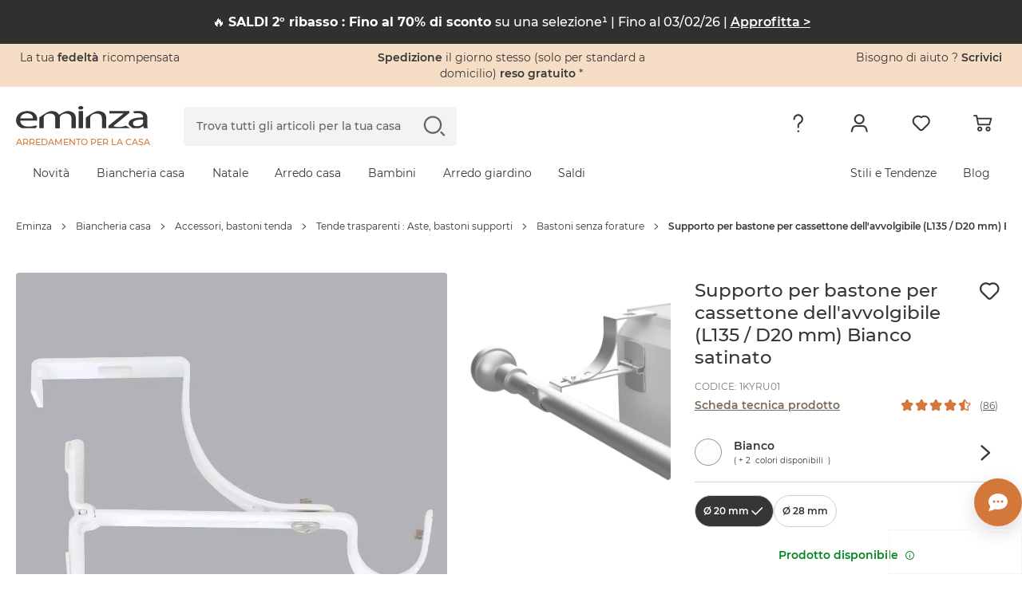

--- FILE ---
content_type: text/html; charset=UTF-8
request_url: https://www.eminza.it/s/ajax/it_IT/
body_size: 208
content:
            
                        <input type="hidden"
                   name="emplacements[9][9][selecteurCss]"
                   value=".l-header">
            <input type="hidden"
                   name="emplacements[9][9][position]"
                   value="before">
            
                <div
                class="bannerEminza banner-desktop__content eminza-bandeau__eminza-bandeau_"
                style="
                        background-color: #32302F;
                        color: #FFFFFF;
                        max-height: ;
                        padding: ;
                        "
                data-bandeau-id="9"
        >
            <p>🔥 <strong>SALDI 2° ribasso : Fino al 70% di sconto </strong>su una selezione¹ | Fino al 03/02/26 | <a href="https://www.eminza.it/landing/saldi"><span style="color:hsl(0,0%,100%);"><u>Approfitta &gt;</u></span></a></p>
        </div>
    
                <div
                class="bannerEminza banner-mobile__content eminza-bandeau__eminza-bandeau_"
                style="
                        background-color: #32302F;
                        color: #FFFFFF;
                        max-height: ;
                        padding: ;
                        "
                data-bandeau-id="9"
        >
            <p>🔥 <strong>SALDI 2° ribasso : Fino al 70% di sconto </strong>su una selezione¹ | Fino al 03/02/26 | <a href="https://www.eminza.it/landing/saldi"><span style="color:hsl(0,0%,100%);"><u>Approfitta &gt;</u></span></a></p>
        </div>
                
                        <input type="hidden"
                   name="emplacements[10][10][selecteurCss]"
                   value=".l-footer .l-container">
            <input type="hidden"
                   name="emplacements[10][10][position]"
                   value="append">
            
                <div
                class="bannerEminza banner-desktop__content eminza-bandeau__eminza-bandeau_"
                style="
                        background-color: #363636;
                        color: #FFFFFF;
                        max-height: ;
                        padding: ;
                        "
                data-bandeau-id="10"
        >
            <p><span style="font-size:12px;">(1) Fino al -70% su una selezione di articoli nella sezione Saldi e fino a esaurimento scorte. Offerta valida dal 7 gennaio al 3 febbraio 2026.</span></p>
        </div>
    
                <div
                class="bannerEminza banner-mobile__content eminza-bandeau__eminza-bandeau_"
                style="
                        background-color: #363636;
                        color: #FFFFFF;
                        max-height: ;
                        padding: ;
                        "
                data-bandeau-id="10"
        >
            <p><span style="font-size:12px;">(1) Fino al -70% su una selezione di articoli nella sezione Saldi e fino a esaurimento scorte. Offerta valida dal 7 gennaio al 3 febbraio 2026.</span></p>
        </div>
    

--- FILE ---
content_type: application/javascript
request_url: https://www.eminza.it/theme/js/chunk.9086.65b76895abeaf4e6.js
body_size: -4
content:
"use strict";(self.webpackChunkeminza_front=self.webpackChunkeminza_front||[]).push([["9086"],{6745:function(t,e,n){n.d(e,{A:function(){return o}});class o{constructor(t){this.buttonEl=t;const e=this.buttonEl.getAttribute("aria-controls");this.contentEl=document.getElementById(e),this.open="true"===this.buttonEl.getAttribute("aria-expanded"),this.buttonEl.addEventListener("click",this.onButtonClick.bind(this))}onButtonClick(){this.toggle(!this.open)}toggle(t){t!==this.open&&(this.open=t,this.buttonEl.setAttribute("aria-expanded",`${t}`),t?this.contentEl.removeAttribute("hidden"):this.contentEl.setAttribute("hidden",""))}}},8861:function(t,e,n){n.d(e,{default:function(){return i}});var o=n(6745);class i{constructor(){const t=document.querySelector(".js-readMoreInformation"),e=document.querySelectorAll(".c-product__information .c-product__informationTrigger");e&&e.forEach(t=>{new o.A(t)}),t&&this.scrollToInformation(t)}scrollToInformation(t){t.addEventListener("click",e=>{e.preventDefault(),document.querySelector(t.getAttribute("href")).scrollIntoView({behavior:"smooth",block:"start"})})}}}}]);

--- FILE ---
content_type: application/javascript
request_url: https://www.eminza.it/theme/js/chunk.1328.7ab3bde2d8d1a3d1.js
body_size: 6164
content:
"use strict";(self.webpackChunkeminza_front=self.webpackChunkeminza_front||[]).push([["1328"],{1776:function(e,t,n){var r,o;n.d(t,{x:function(){return r}}),(o=r||(r={})).algoliaTracking="AlgoliaInsights",o.gtmTracking="gtm"},7923:function(e,t,n){n.d(t,{A:function(){return c}});var r=n(6065),o=n(5007);class a{static init(e,t,n){switch(e){case"clickProductAfterSearch":a.clickProductAfterSearch(t,n);break;case"clickProductNotSearch":a.clickProductNotSearch(t,n);break;case"clickFacets":a.clickFacets(t,n);break;case"addToCartAfterSearch":a.addToCartAfterSearch(t,n);break;case"addToCartNotSearch":a.addToCartNotSearch(t,n);break;case"addToCartFacets":a.addToCartFacets(t,n);break;case"viewProduct":a.viewProduct(t,n);break;case"viewListing":a.viewListing(t,n);break;case"purchased":a.purchased(t,n);break;default:console.error("Event not find for Algolia.")}}static clickProductAfterSearch(e,t){(0,r.Ay)("clickedObjectIDsAfterSearch",{userToken:e.userToken,index:e.indexName,eventName:"clickProductAfterSearch",objectIDs:t.productId,queryID:t.algolia_query_id,positions:t.positions})}static clickProductNotSearch(e,t){(0,r.Ay)("clickedObjectIDs",{userToken:e.userToken,index:e.indexName,eventName:"clickProductNotSearch",objectIDs:t.productId})}static clickFacets(e,t){(0,r.Ay)("clickedFilters",{userToken:e.userToken,index:e.indexName,eventName:"clickFacets",filters:t.filters})}static addToCartAfterSearch(e,t){(0,r.Ay)("convertedObjectIDsAfterSearch",{userToken:e.userToken,index:e.indexName,eventName:"addToCartAfterSearch",queryID:t.algolia_query_id,objectIDs:t.productId}),a.storeQueries({queryID:t.productId[0]})}static addToCartNotSearch(e,t){(0,r.Ay)("convertedObjectIDs",{userToken:e.userToken,index:e.indexName,eventName:"addToCartNotSearch",objectIDs:t.productId})}static purchased(e,t){let n=(a.getStoredQueries()||[]).filter(e=>t.objectIDs.includes(e.queryID)),o=n.length>0,i=o?"purchasedObjectIDsAfterSearch":"purchasedObjectIDs",s=Object.assign({userToken:e.userToken,index:e.indexName,eventName:"checkoutSuccess",objectIDs:t.objectIDs,value:t.value,currency:t.currency},o&&{objectData:n});(0,r.Ay)(i,s),a.removeStoredQueries()}static addToCartFacets(e,t){(0,r.Ay)("convertedFilters",{userToken:e.userToken,index:e.indexName,eventName:"addToCartFacets",filters:t.filters})}static viewProduct(e,t){(0,r.Ay)("viewedObjectIDs",{userToken:e.userToken,index:e.indexName,eventName:"viewProduct",objectIDs:t.productId})}static viewListing(e,t){(0,r.Ay)("viewedFilters",{userToken:e.userToken,index:e.indexName,eventName:"viewListing",filters:t.filters})}static getStoredQueries(){try{return new o.A().getItem(a.storeName)||[]}catch(e){return}}static storeQueries(e){try{let t=new o.A,n=t.getItem(a.storeName)||[];n.some(t=>t.queryID===e.queryID)||(n.push(e),t.setItem(a.storeName,n))}catch(e){}}static removeStoredQueries(){try{new o.A().removeItem(a.storeName)}catch(e){}}}a.storeName="alogliaQueries";var i=function(e,t,n,r){return new(n||(n=Promise))(function(o,a){function i(e){try{c(r.next(e))}catch(e){a(e)}}function s(e){try{c(r.throw(e))}catch(e){a(e)}}function c(e){var t;e.done?o(e.value):((t=e.value)instanceof n?t:new n(function(e){e(t)})).then(i,s)}c((r=r.apply(e,t||[])).next())})};class s{constructor(){s.initAlgoliaInsights()}static initAlgoliaInsights(){return s.initPromise||(s.initPromise=new Promise(e=>{let t=document.querySelector('.search-param[name="search_app_id"]').value,n=document.querySelector('.search-param[name="search_api_key"]').value;s.indexName=document.querySelector('.search-param[name="search_product_popularity"]').value,(0,r.Ay)("init",{appId:t,apiKey:n}),s.isInitialized=!0,e()})),s.initPromise}static generateFirstPartyToken(){let e="undefined"!=typeof crypto&&"randomUUID"in crypto?crypto.randomUUID():`${Math.random().toString(36).slice(2)}-${Date.now()}`;return`anon_${e}`}static getStoredToken(){try{let e=localStorage.getItem("algolia_user_token");return e&&e.trim().length>0?e:void 0}catch(e){return}}static storeToken(e){try{localStorage.setItem("algolia_user_token",e)}catch(e){}}static tryGetUserTokenWithDeadline(){return i(this,arguments,void 0,function*(e=1500,t=250){let n=Date.now()+e;return new Promise(e=>{let o=()=>{new Promise(e=>{(0,r.Ay)("getUserToken",{},(t,n)=>{!t&&n&&n.trim().length>0?e(n):e(void 0)})}).then(r=>{r?e(r):Date.now()<n?setTimeout(o,t):e(void 0)})};o()})})}static ensureUserToken(){return i(this,void 0,void 0,function*(){return s.userToken?s.userToken:s.ensureTokenPromise?s.ensureTokenPromise:(s.ensureTokenPromise=i(this,void 0,void 0,function*(){let e=s.getStoredToken();if(e)return s.userToken=e,(0,r.Ay)("setUserToken",e),e;let t=yield s.tryGetUserTokenWithDeadline(1500,250);if(t)return s.userToken=t,s.storeToken(t),(0,r.Ay)("setUserToken",t),t;let n=s.generateFirstPartyToken();return s.userToken=n,s.storeToken(n),(0,r.Ay)("setUserToken",n),console.error("[AlgoliaInsights] SDK n'a pas fourni de token -> utilisation d'un token first-party g\xe9n\xe9r\xe9."),n}),s.ensureTokenPromise.finally(()=>{s.ensureTokenPromise=void 0}))})}static isReady(){return s.isInitialized&&!!s.userToken}static getInstance(){return i(this,void 0,void 0,function*(){let e=new s;return yield s.initAlgoliaInsights(),e})}track(e,t){return i(this,void 0,void 0,function*(){let n=this.constructor;yield n.initAlgoliaInsights(),yield n.ensureUserToken(),a.init(e,{userToken:n.userToken,indexName:n.indexName},t)})}}s.isInitialized=!1;class c{static track(e,t,n){var r,o,a,i;return r=this,o=void 0,a=void 0,i=function*(){let e=yield s.getInstance();yield e.track(t,n)},new(a||(a=Promise))(function(e,t){function n(e){try{c(i.next(e))}catch(e){t(e)}}function s(e){try{c(i.throw(e))}catch(e){t(e)}}function c(t){var r;t.done?e(t.value):((r=t.value)instanceof a?r:new a(function(e){e(r)})).then(n,s)}c((i=i.apply(r,o||[])).next())})}}},6233:function(e,t,n){n.d(t,{A:function(){return f}});var r=n(4240),o=n(5053),a=n(1776),i=n(7923),s=n(5036),c=n(7258),l=n(9009),d=n(3095),u=n(678),m=n(2496),h=function(e,t,n,r){return new(n||(n=Promise))(function(o,a){function i(e){try{c(r.next(e))}catch(e){a(e)}}function s(e){try{c(r.throw(e))}catch(e){a(e)}}function c(e){var t;e.done?o(e.value):((t=e.value)instanceof n?t:new n(function(e){e(t)})).then(i,s)}c((r=r.apply(e,t||[])).next())})};class p{execute(e){return h(this,arguments,void 0,function*(e,t=u.M.ADD_HEADER,n=null){let r=e.get("current_num"),a=e.get("qte");try{return yield(0,o.A)({method:"POST",url:c.A,data:{action:"cart",data:{action:"add",referenceId:r,quantity:a,context:t,contextPage:n}},responseType:"json",headers:{"X-Requested-With":"XMLHttpRequest"}})}catch(e){return p.errorLog("[[EMINZA-ADD-TO-CART]]",e),e}})}static errorLog(e,t){p.logSentry?r.Cp(`${e} error: ${t}`):console.error(`${e} error: ${t}`)}static errorContent(e,t){!function(e,t,n){let{modal:r,checkElement:a,formElement:i}=t;o.A.post(e).then(e=>{if(200===e.status){let t=e.data;r.addContent(t),a.delete(3e3).then(()=>i.classList.remove("js-addToCartIsInProcess"))}}).catch(e=>{n("[EMINZA-ADD-TO-CART][ERROR-TEMPLATE-CART]",` Error template - ${e}`)})}(`${e}/includes/produits/views/popup/productAddToCartError.php`,t,p.errorLog)}static eventTracking(e){return h(this,void 0,void 0,function*(){let t=window.dataLayer||[],n=a.x.algoliaTracking;e.enable_algolia&&(e.algolia_query_id||e.after_search_action?yield i.A.track({algoliaTrack:n},"addToCartAfterSearch",{algolia_query_id:e.algolia_query_id,productId:[e.gtm_product_id.toString()]}):yield i.A.track({algoliaTrack:n},"addToCartNotSearch",{productId:[e.gtm_product_id.toString()]}));let r={currency:document.querySelector("html").dataset.currency,value:e.gtm_prix*e.qtyAdded,items:[{item_id:e.gtm_ref_code,item_name:e.gtm_titre_produit,price:e.gtm_prix,item_category:e.gtm_titre_rubrique,quantity:e.qtyAdded}]};e.isDiscount&&(r.items[0].discount=e.discountAdded),(0,s.A)({event:"add_to_cart",dataLayer:t,ecommerce:r},!e.enable_algolia)})}static pushDataProduct({hostUrl:e,idReferenceProduct:t,dataCartItems:n,cartElements:r,formattedTotal:a,totalCart:i,summaryCart:s}){if(s&&!function(e,t,n){let{modal:r,checkElement:a,formElement:i}=t,s=window;s.EMINZA=window.EMINZA||{},o.A.post(e).then(e=>{if(200===e.status){let t=e.data,n="js-closeModal";r.addContent(t),document.addEventListener("click",e=>{if(e.target instanceof HTMLElement){let t=e.target;(t.classList.contains(n)||t.closest(`.${n}`))&&(e.preventDefault(),r.close())}}),a.delete(3e3).then(()=>i.classList.remove("js-addToCartIsInProcess")),window.LAZY_LOAD&&window.LAZY_LOAD.update();let{locale:o}=document.querySelector("html").dataset,{configEarlyBirds:c}=s.EMINZA,l=document.querySelector(".c-suggestion.js-replaceByEbSlider");if(l){let e;s.EMINZA.queueEarlybirds=s.EMINZA.queueEarlybirds?s.EMINZA.queueEarlybirds:[];let{sliderEbSlug:t,productReference:n}=l.dataset;t&&(e=c[t]?c[t][`${o}`]:null);let r={newElementEbInject:l,idWidgetEb:e,productReference:n};(0,m.A)(r)}}}).catch(e=>{n("[EMINZA-ADD-TO-CART][SUMMARY-CART]",` Recap ajout panier - ${e}`)})}(`${e}recap_ajout_panier.php?id_reference=${t}`,r,p.errorLog),window.CART_HEADER){let e=(0,l.A)(n,a,i);d.A.updateListProducts(e,a)}}static alerteStock({hostUrl:e,productId:t,idReferenceProduct:n,cartElements:r}){!function(e,t,n){let{modal:r,checkElement:a,formElement:i}=t;o.A.post(e).then(e=>{if(200===e.status){let t,s=e.data;r.addContent(s),(t=document.querySelector("form#form-alert-stock")).addEventListener("submit",e=>{let{messageError:r,messageAlert:a}=t.dataset,i=new FormData(t),s=t.getAttribute("action");e.preventDefault();let c=t.querySelector(".form-error");c&&c.remove();let l=t.querySelector('input[name="email_in"]'),d=l.value;if(null==/^[A-Za-z0-9._-]+@[A-Za-z0-9.-]{2,}[.][A-Za-z]{2,4}$/.exec(d))return t.insertAdjacentHTML("afterbegin",`<p class="form-error">${r}</p>`),l.focus(),!1;let u=t.querySelector('input[name="qte_in"]'),m=u.value;if(null==/^[0-9]+$/.exec(m))return t.insertAdjacentHTML("afterbegin",`<p class="form-error">${a}</p>`),u.focus(),!1;let h=t.querySelector(".retour-msg");return h&&h.remove(),(0,o.A)({method:"POST",url:s,data:i,responseType:"json",headers:{"X-Requested-With":"XMLHttpRequest"}}).then(e=>{if(200===e.status){let{data:n}=e;if("succes"===n.status){let e=t.querySelector("button[type='submit']");t.insertAdjacentHTML("afterbegin",`<span class='retour-msg txt-orange text-center'>${n.message}</span>`),e&&(e.disabled=!0)}}}).catch(e=>{n("[EMINZA-ADD-TO-CART][ALERT-STOCK-CART]",` Alert Stock - ${e}`)}),!0},!1),document.querySelector(".js-closeModal").addEventListener("click",e=>{e.preventDefault(),r.close()}),a&&a.delete(3e3).then(()=>{i&&i.classList.remove("js-addToCartIsInProcess")})}}).catch(e=>{n("[EMINZA-ADD-TO-CART][ALERT-STOCK-CART]",` Alert Stock - ${e}`)})}(`${e}alerte-disponibilites-stock.php?id_article=${t}&id_art_ref=${n}`,r,p.errorLog)}static mapDataReponse({currentLineCart:e,alertStock:t,hostUrl:n,productId:r,cartElements:o,dataCart:a,summaryCart:i}){let s=t?e.referenceId:e.product.referenceId;t?p.alerteStock({hostUrl:n,productId:r,idReferenceProduct:s,cartElements:o}):p.pushDataProduct({hostUrl:n,cartElements:o,dataCartItems:a.items,idReferenceProduct:s,idPanier:e.id,url:e.product.url,formattedPrice:e.product.formattedPrice,img:e.img,formattedTotal:a.formattedTotal,totalCart:a.total,formattedBeforeDiscountPrice:e.oldPrice?e.formattedBeforeDiscountPrice:null,summaryCart:i})}}p.logSentry=0;var f=p},2496:function(e,t,n){n.d(t,{A:function(){return i}});var r=n(1679);let o=[];function a(e){let t=document.createElement("span");t.classList.add("js-fallbackElement"),e.appendChild(t)}function i({callback:e,newElementEbInject:t,idWidgetEb:n,productReference:i,idUnivers:s,basketId:c,mostExpensiveProductId:l,basketProductsIds:d}){let u=function({callback:e,newElementEbInject:t,idWidgetEb:n}){let r=document.querySelector("#js-earlybird--hidden");return new MutationObserver(r=>{r.forEach(r=>{let a,i=r.addedNodes[0];i&&i.classList.contains("js-fallbackElement")?o.includes(n)||(n&&o.push(n),e({injectedFallback:!0,newElementEbInject:t})):!function(e,t){let n=window;n.EMINZA=window.EMINZA||{},n.EMINZA.queueEarlybirds=n.EMINZA.queueEarlybirds?n.EMINZA.queueEarlybirds:[];let{_ebq:r}=window,o=r&&r.eb&&r.eb.ebWidgets?r.eb.ebWidgets.widgets[e]:[],a=n.EMINZA.queueEarlybirds.some(t=>t.idWidgetEb===e);o&&o.length>0&&!a&&n.EMINZA.queueEarlybirds.push({idWidgetEb:e,elementAdded:o[0],elementToReplace:t,injectInPage:!0})}(n,t),(a=window).EMINZA=window.EMINZA||{},a.EMINZA.queueEarlybirds=a.EMINZA.queueEarlybirds?a.EMINZA.queueEarlybirds:[],a.EMINZA.queueEarlybirds.length>0&&a.EMINZA.queueEarlybirds.forEach((t,n)=>{let{elementAdded:r,elementToReplace:o,injectInPage:i}=t;r&&i&&(o.innerHTML="",o.append(r),e&&e({injectedFallback:!1,newElementEbInject:o}),a.EMINZA.queueEarlybirds[n]=Object.assign(Object.assign({},t),{injectInPage:!1}))})})}).observe(r,{childList:!0}),r}({callback:e,newElementEbInject:t,idWidgetEb:n});!function(){let e=!1,t=document.querySelector("#product_slider_crown_peak_vs_eminza");if(t){let n=document.querySelector("#kameleoon_goals"),o=new r.A,a=null==n?void 0:n.dataset.clickSliderComplementarity,i=null==n?void 0:n.dataset.clickSliderSimilarity,s=null==n?void 0:n.dataset.addToCartSliderComplementarity,c=null==n?void 0:n.dataset.addToCartSliderSimilarity,l=document.querySelector("#block-conseil-deco-refonte"),d=document.querySelector("#block-vous-aimerez-aussi-refonte");e=(null==t?void 0:t.dataset.userVariant)==="slider_eminza",l&&!l.classList.contains("js-eventKameleoon")&&(l.classList.add("js-eventKameleoon"),l.addEventListener("click",e=>{if(o&&o.pushGoal(a),e.target instanceof HTMLElement){let t=e.target,n="c-productCard__addToCartBtn";(t.classList.contains(n)||t.closest(`.${n}`))&&o&&o.pushGoal(s)}})),d&&!d.classList.contains("js-eventKameleoon")&&(d.classList.add("js-eventKameleoon"),d.addEventListener("click",e=>{if(o&&o.pushGoal(i),e.target instanceof HTMLElement){let t=e.target,n="c-productCard__addToCartBtn";(t.classList.contains(n)||t.closest(`.${n}`))&&o&&o.pushGoal(c)}}))}return e}()?n?function(e,t,n=null,r=null,o=null,i=null,s=null){window._ebq=window._ebq||[];let c={type:"recommendations",widgetId:e};n&&(c.variables={$productId:n}),r&&(c.variables={$id_univers:r}),o&&(c.variables={$basketID:o,$basketProductsIds:s,$mostExpensiveProductID:i});let l=new Proxy(c,{set(e,n,r){if(e[n]=r,"widgetKey"===n){let n=setTimeout(()=>{e.widget||a(t),clearTimeout(n)},1500)}return!0}}),d=["loadWidget"];d.push(l),window._ebq.push(d)}(n,u,i,s,c,l,d):i&&a(u):a(u)}},2113:function(e,t,n){n.d(t,{A:function(){return r}});function r({messageContent:e="",level:t="information"}={}){return`<div class="c-message c-message--${t}">
            <i class="icon icon-${"danger"===t?"warning":t}"></i>
            <div class="c-message__text">
              ${e}
            </div>
          </div>`}},8683:function(e,t,n){n.d(t,{A:function(){return i}});var r=n(4055),o=function(e,t,n,r){return new(n||(n=Promise))(function(o,a){function i(e){try{c(r.next(e))}catch(e){a(e)}}function s(e){try{c(r.throw(e))}catch(e){a(e)}}function c(e){var t;e.done?o(e.value):((t=e.value)instanceof n?t:new n(function(e){e(t)})).then(i,s)}c((r=r.apply(e,t||[])).next())})};class a{constructor(e,t="",n=!0){this.createModalElement(e,t,n),this.loaderElement=document.createElement("div"),this.loaderElement.classList.add("c-modal__loader"),this.loaderElement.innerHTML=`
      <span class='dot-flashing'>
        <span></span>
        <span></span>
        <span></span>
        <span></span>
      </span>`}createModalElement(e,t,n){this.modalElement=document.createElement("div"),this.modalElement.classList.add("c-modal"),this.overlayElement=document.createElement("div"),this.overlayElement.classList.add("c-modal__overlay"),n&&this.overlayElement.classList.add("js-menuClose");let r=document.createElement("div");r.classList.add("c-modal__container");let o=document.createElement("div");o.classList.add("c-modal__header");let a=document.createElement("span");if(a.classList.add("c-modal__title"),a.innerHTML=e,n){this.closeElement=document.createElement("button"),this.closeElement.classList.add("c-modal__header--close","js-menuClose"),this.closeElement.setAttribute("type","button");let e=document.createElement("i");e.classList.add("icon","icon-close"),e.setAttribute("role","img"),e.setAttribute("aria-label","Ic\xf4ne : Fermer"),this.closeElement.append(e)}let i=document.createElement("div");i.classList.add("c-modal__content"),i.innerHTML=t,o.append(a),n&&o.append(this.closeElement),r.append(o,i),this.modalElement.append(this.overlayElement,r),document.querySelector("body").append(this.modalElement),n&&(this.closeElement.addEventListener("click",()=>this.hideModal(500)),this.overlayElement.addEventListener("click",()=>this.hideModal(500)))}showModal(e){return o(this,void 0,void 0,function*(){yield(0,r.A)(e),this.modalElement.classList.add("is-opened"),this.modalElement.dispatchEvent(new CustomEvent("modal:opened",{bubbles:!0}))})}hideModal(e){return o(this,void 0,void 0,function*(){let t=document.querySelector(".js-btnLocked");document.documentElement.classList.remove("is-locked"),this.modalElement.classList.remove("is-opened"),t&&t.classList.remove("js-btnLocked"),yield(0,r.A)(e),this.deleteModalElement()})}deleteModalElement(){this.modalElement.remove(),this.modalElement.dispatchEvent(new CustomEvent("modal:closed",{bubbles:!0,detail:{modalElement:this.modalElement}}))}setContent(e,t=""){let n=this.modalElement.querySelector(".c-modal__content");if(!n)throw Error("Modal content element not found");if(t&&n.classList.add(t),e instanceof HTMLElement){n.innerHTML="",n.append(e);return}n.innerHTML=e}appendLoader(e=""){let t=this.modalElement.querySelector(".c-modal__content");e.length>0&&this.loaderElement.classList.add(e),t.append(this.loaderElement)}removeLoader(){this.loaderElement.remove()}getLoader(){return this.loaderElement}}class i{constructor(e,t="",n=!0){this.modalTemplate=new a(e,t,n),this.modalElement=this.modalTemplate.modalElement,this.modalElement.Modal=this}open(){this.modalTemplate.showModal(300).then(()=>{let e,t;document.documentElement.classList.add("is-locked"),document.documentElement.style.setProperty("--scrollbar-width",`${(e=document.createElement("div"),document.body.appendChild(e),e.style.position="absolute",e.style.top="-9999px",e.style.width="50px",e.style.height="50px",e.style.overflow="scroll",t=e.getBoundingClientRect().width-e.clientWidth,document.body.removeChild(e),t)}px`)})}onOpen(e){this.modalElement.addEventListener("modal:opened",e)}close(){this.modalTemplate.hideModal(500).then()}onClose(e){this.modalElement.addEventListener("modal:closed",e)}addContent(e,t=""){this.modalTemplate.setContent(e,t)}appendLoader(e=""){this.modalTemplate.appendLoader(e)}removeLoader(){this.modalTemplate.removeLoader()}getLoader(){return this.modalTemplate.getLoader()}}},1473:function(e,t,n){n.d(t,{A:function(){return s}});var r=n(2113),o=n(4055),a=n(9461),i=n(1285);function s(e,t=!1,n="",c=null){if(!(null==e?void 0:e.length))return"";let l=[],d=c||{};return e.forEach(e=>{var n,s,c,u;return n=this,s=void 0,c=void 0,u=function*(){var n;switch(e.type){case"message":t?l.push(e.text):l.push((0,r.A)({messageContent:e.text,level:e.level}));break;case"redirect":if(yield(0,o.A)(e.delay),e.link.endsWith("/cart")&&d){let e,t=null!=(n=document.querySelector("#host_url").value)?n:"/",r=d.cartDiff,o=d.cart;if((null==r?void 0:r.alert)&&Array.isArray(r.items)&&r.items.length>0){let[t]=r.items;e=t}let a={currentLineCart:e,hostUrl:t,dataCart:o};localStorage.setItem("alertStockData",JSON.stringify(a))}window.location.href=e.link;break;case"formError":Object.entries(e.properties).forEach(([e,{errors:t}])=>{let n=document.querySelector(`[name="${e}"]:not([type="hidden"])`);if(!n)return;let r=n.closest(".c-form__group");if(!r)return;r.classList.add("c-form__isInvalid");let o=(0,a.A)("span",{class:"c-form__invalidFeedback"},t.join(", "));r.append(o);let i=()=>{r.classList.remove("c-form__isInvalid"),o.remove(),n.removeEventListener("input",i)};n.addEventListener("INPUT"===n.tagName?"input":"change",i)});break;case"connection":{let t=document.querySelector(".js-openModalConnection");if(t){let n=document.querySelector("body");t.click(),n.classList.contains("js-connectionOpen--processed")||(n.classList.add("js-connectionOpen--processed"),t.addEventListener("modal:connection:open",({detail:t})=>{let n=document.querySelector("#c-cart__promotionCodePanelForm");if(n.classList.contains("js-submitConnection")){let o=t.modalElement;if(n.classList.remove("js-submitConnection"),!o)return;let a=o.querySelector(".c-modal__header .c-modal__title");if(!a)return;a.textContent=e.title;let s=o.querySelector(".c-modalConnectionTitle");if(!s)return;s.before((0,i.A)((0,r.A)({messageContent:e.message.text,level:e.message.level})))}}))}}}},new(c||(c=Promise))(function(e,t){function r(e){try{a(u.next(e))}catch(e){t(e)}}function o(e){try{a(u.throw(e))}catch(e){t(e)}}function a(t){var n;t.done?e(t.value):((n=t.value)instanceof c?n:new c(function(e){e(n)})).then(r,o)}a((u=u.apply(n,s||[])).next())})}),l.join(n)}},9461:function(e,t,n){n.d(t,{A:function(){return r}});function r(e,t={},n="",o={isChildrenHTMLString:!1}){let a=document.createElement(e);return Object.entries(null!=t?t:{}).forEach(([e,t])=>{"string"==typeof t&&a.setAttribute(e,t)}),"string"==typeof n?(null==o?void 0:o.isChildrenHTMLString)?a.innerHTML=n:a.innerText=n:a.append(...[n].filter(Boolean).flat()),a}},1285:function(e,t){t.A=e=>{let t=document.createElement("template");return t.innerHTML=e.trim(),t.content.firstChild}},4055:function(e,t,n){n.d(t,{A:function(){return r}});function r(e){return new Promise(t=>{setTimeout(t,e)})}}}]);